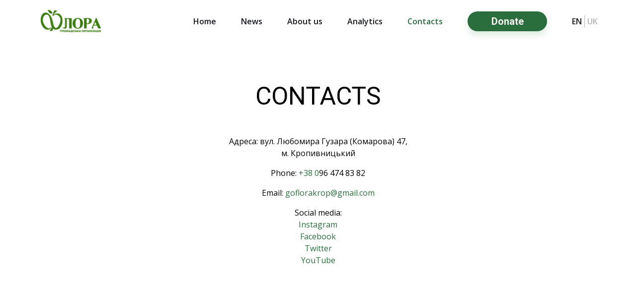

--- FILE ---
content_type: text/html; charset=UTF-8
request_url: https://flora.kr.ua/en/contact/
body_size: 8925
content:
<!DOCTYPE html>

<html class="no-js" lang="en-US">

	<head>

        <!-- Meta tags -->
          <meta charset="UTF-8">
          <meta name="viewport" content="width=device-width, initial-scale=1" />
          <meta name="google-site-verification" content="ogQkJcCwcemezBSHz3YdreH0VU-1ZAKPMpjxZvZRkAM" />
          <!-- Google Fonts -->
          <link rel="preconnect" href="https://fonts.googleapis.com" />
          <link rel="preconnect" href="https://fonts.gstatic.com" crossorigin />
          <link
            rel="stylesheet"
            href="https://fonts.googleapis.com/css2?family=Open+Sans:wght@400;600;700&family=Roboto:wght@400;700&display=swap"
          />
          
          	<meta name='robots' content='index, follow, max-image-preview:large, max-snippet:-1, max-video-preview:-1' />

	<!-- This site is optimized with the Yoast SEO plugin v21.0 - https://yoast.com/wordpress/plugins/seo/ -->
	<title>Контакти - NGO FLORA</title>
	<link rel="canonical" href="https://flora.kr.ua/en/contact/" />
	<meta property="og:locale" content="en_US" />
	<meta property="og:type" content="article" />
	<meta property="og:title" content="Контакти - NGO FLORA" />
	<meta property="og:description" content="Адреса: вул. Любомира Гузара (Комарова) 47, м. Кропивницький Телефон: +38 096 474 83 82 Ел. адреса: goflorakrop@gmail.com Соц. мережі: InstagramFacebookTwitterYouTube" />
	<meta property="og:url" content="https://flora.kr.ua/en/contact/" />
	<meta property="og:site_name" content="NGO FLORA" />
	<meta property="article:publisher" content="https://www.facebook.com/ngoFlora.kr/" />
	<meta property="article:modified_time" content="2025-07-11T09:49:20+00:00" />
	<meta property="og:image" content="https://flora.kr.ua/wp-content/uploads/2022/10/bg.png" />
	<meta property="og:image:width" content="541" />
	<meta property="og:image:height" content="488" />
	<meta property="og:image:type" content="image/png" />
	<meta name="twitter:card" content="summary_large_image" />
	<meta name="twitter:site" content="@FloraCrop" />
	<meta name="twitter:label1" content="Est. reading time" />
	<meta name="twitter:data1" content="1 minute" />
	<script type="application/ld+json" class="yoast-schema-graph">{"@context":"https://schema.org","@graph":[{"@type":"WebPage","@id":"https://flora.kr.ua/contact/","url":"https://flora.kr.ua/contact/","name":"Контакти - NGO FLORA","isPartOf":{"@id":"https://flora.kr.ua/#website"},"datePublished":"2022-09-29T12:51:42+00:00","dateModified":"2025-07-11T09:49:20+00:00","breadcrumb":{"@id":"https://flora.kr.ua/contact/#breadcrumb"},"inLanguage":"en-US","potentialAction":[{"@type":"ReadAction","target":["https://flora.kr.ua/contact/"]}]},{"@type":"BreadcrumbList","@id":"https://flora.kr.ua/contact/#breadcrumb","itemListElement":[{"@type":"ListItem","position":1,"name":"Головна","item":"https://flora.kr.ua/"},{"@type":"ListItem","position":2,"name":"Контакти"}]},{"@type":"WebSite","@id":"https://flora.kr.ua/#website","url":"https://flora.kr.ua/","name":"NGO FLORA","description":"Захищаємо права — створюємо екологічно безпечне середовище для людини","potentialAction":[{"@type":"SearchAction","target":{"@type":"EntryPoint","urlTemplate":"https://flora.kr.ua/?s={search_term_string}"},"query-input":"required name=search_term_string"}],"inLanguage":"en-US"}]}</script>
	<!-- / Yoast SEO plugin. -->


<link rel="alternate" type="application/rss+xml" title="NGO FLORA &raquo; Feed" href="https://flora.kr.ua/en/feed/" />
<link rel="alternate" type="application/rss+xml" title="NGO FLORA &raquo; Comments Feed" href="https://flora.kr.ua/en/comments/feed/" />
<link rel="alternate" title="oEmbed (JSON)" type="application/json+oembed" href="https://flora.kr.ua/en/wp-json/oembed/1.0/embed?url=https%3A%2F%2Fflora.kr.ua%2Fen%2Fcontact%2F" />
<link rel="alternate" title="oEmbed (XML)" type="text/xml+oembed" href="https://flora.kr.ua/en/wp-json/oembed/1.0/embed?url=https%3A%2F%2Fflora.kr.ua%2Fen%2Fcontact%2F&#038;format=xml" />
<style id='wp-img-auto-sizes-contain-inline-css'>
img:is([sizes=auto i],[sizes^="auto," i]){contain-intrinsic-size:3000px 1500px}
/*# sourceURL=wp-img-auto-sizes-contain-inline-css */
</style>
<style id='wp-emoji-styles-inline-css'>

	img.wp-smiley, img.emoji {
		display: inline !important;
		border: none !important;
		box-shadow: none !important;
		height: 1em !important;
		width: 1em !important;
		margin: 0 0.07em !important;
		vertical-align: -0.1em !important;
		background: none !important;
		padding: 0 !important;
	}
/*# sourceURL=wp-emoji-styles-inline-css */
</style>
<link rel='stylesheet' id='wp-block-library-css' href='https://flora.kr.ua/wp-includes/css/dist/block-library/style.min.css?ver=6.9' media='all' />
<style id='global-styles-inline-css'>
:root{--wp--preset--aspect-ratio--square: 1;--wp--preset--aspect-ratio--4-3: 4/3;--wp--preset--aspect-ratio--3-4: 3/4;--wp--preset--aspect-ratio--3-2: 3/2;--wp--preset--aspect-ratio--2-3: 2/3;--wp--preset--aspect-ratio--16-9: 16/9;--wp--preset--aspect-ratio--9-16: 9/16;--wp--preset--color--black: #000000;--wp--preset--color--cyan-bluish-gray: #abb8c3;--wp--preset--color--white: #ffffff;--wp--preset--color--pale-pink: #f78da7;--wp--preset--color--vivid-red: #cf2e2e;--wp--preset--color--luminous-vivid-orange: #ff6900;--wp--preset--color--luminous-vivid-amber: #fcb900;--wp--preset--color--light-green-cyan: #7bdcb5;--wp--preset--color--vivid-green-cyan: #00d084;--wp--preset--color--pale-cyan-blue: #8ed1fc;--wp--preset--color--vivid-cyan-blue: #0693e3;--wp--preset--color--vivid-purple: #9b51e0;--wp--preset--color--accent: #cd2653;--wp--preset--color--primary: #000000;--wp--preset--color--secondary: #6d6d6d;--wp--preset--color--subtle-background: #dcd7ca;--wp--preset--color--background: #f5efe0;--wp--preset--gradient--vivid-cyan-blue-to-vivid-purple: linear-gradient(135deg,rgb(6,147,227) 0%,rgb(155,81,224) 100%);--wp--preset--gradient--light-green-cyan-to-vivid-green-cyan: linear-gradient(135deg,rgb(122,220,180) 0%,rgb(0,208,130) 100%);--wp--preset--gradient--luminous-vivid-amber-to-luminous-vivid-orange: linear-gradient(135deg,rgb(252,185,0) 0%,rgb(255,105,0) 100%);--wp--preset--gradient--luminous-vivid-orange-to-vivid-red: linear-gradient(135deg,rgb(255,105,0) 0%,rgb(207,46,46) 100%);--wp--preset--gradient--very-light-gray-to-cyan-bluish-gray: linear-gradient(135deg,rgb(238,238,238) 0%,rgb(169,184,195) 100%);--wp--preset--gradient--cool-to-warm-spectrum: linear-gradient(135deg,rgb(74,234,220) 0%,rgb(151,120,209) 20%,rgb(207,42,186) 40%,rgb(238,44,130) 60%,rgb(251,105,98) 80%,rgb(254,248,76) 100%);--wp--preset--gradient--blush-light-purple: linear-gradient(135deg,rgb(255,206,236) 0%,rgb(152,150,240) 100%);--wp--preset--gradient--blush-bordeaux: linear-gradient(135deg,rgb(254,205,165) 0%,rgb(254,45,45) 50%,rgb(107,0,62) 100%);--wp--preset--gradient--luminous-dusk: linear-gradient(135deg,rgb(255,203,112) 0%,rgb(199,81,192) 50%,rgb(65,88,208) 100%);--wp--preset--gradient--pale-ocean: linear-gradient(135deg,rgb(255,245,203) 0%,rgb(182,227,212) 50%,rgb(51,167,181) 100%);--wp--preset--gradient--electric-grass: linear-gradient(135deg,rgb(202,248,128) 0%,rgb(113,206,126) 100%);--wp--preset--gradient--midnight: linear-gradient(135deg,rgb(2,3,129) 0%,rgb(40,116,252) 100%);--wp--preset--font-size--small: 18px;--wp--preset--font-size--medium: 20px;--wp--preset--font-size--large: 26.25px;--wp--preset--font-size--x-large: 42px;--wp--preset--font-size--normal: 21px;--wp--preset--font-size--larger: 32px;--wp--preset--spacing--20: 0.44rem;--wp--preset--spacing--30: 0.67rem;--wp--preset--spacing--40: 1rem;--wp--preset--spacing--50: 1.5rem;--wp--preset--spacing--60: 2.25rem;--wp--preset--spacing--70: 3.38rem;--wp--preset--spacing--80: 5.06rem;--wp--preset--shadow--natural: 6px 6px 9px rgba(0, 0, 0, 0.2);--wp--preset--shadow--deep: 12px 12px 50px rgba(0, 0, 0, 0.4);--wp--preset--shadow--sharp: 6px 6px 0px rgba(0, 0, 0, 0.2);--wp--preset--shadow--outlined: 6px 6px 0px -3px rgb(255, 255, 255), 6px 6px rgb(0, 0, 0);--wp--preset--shadow--crisp: 6px 6px 0px rgb(0, 0, 0);}:where(.is-layout-flex){gap: 0.5em;}:where(.is-layout-grid){gap: 0.5em;}body .is-layout-flex{display: flex;}.is-layout-flex{flex-wrap: wrap;align-items: center;}.is-layout-flex > :is(*, div){margin: 0;}body .is-layout-grid{display: grid;}.is-layout-grid > :is(*, div){margin: 0;}:where(.wp-block-columns.is-layout-flex){gap: 2em;}:where(.wp-block-columns.is-layout-grid){gap: 2em;}:where(.wp-block-post-template.is-layout-flex){gap: 1.25em;}:where(.wp-block-post-template.is-layout-grid){gap: 1.25em;}.has-black-color{color: var(--wp--preset--color--black) !important;}.has-cyan-bluish-gray-color{color: var(--wp--preset--color--cyan-bluish-gray) !important;}.has-white-color{color: var(--wp--preset--color--white) !important;}.has-pale-pink-color{color: var(--wp--preset--color--pale-pink) !important;}.has-vivid-red-color{color: var(--wp--preset--color--vivid-red) !important;}.has-luminous-vivid-orange-color{color: var(--wp--preset--color--luminous-vivid-orange) !important;}.has-luminous-vivid-amber-color{color: var(--wp--preset--color--luminous-vivid-amber) !important;}.has-light-green-cyan-color{color: var(--wp--preset--color--light-green-cyan) !important;}.has-vivid-green-cyan-color{color: var(--wp--preset--color--vivid-green-cyan) !important;}.has-pale-cyan-blue-color{color: var(--wp--preset--color--pale-cyan-blue) !important;}.has-vivid-cyan-blue-color{color: var(--wp--preset--color--vivid-cyan-blue) !important;}.has-vivid-purple-color{color: var(--wp--preset--color--vivid-purple) !important;}.has-black-background-color{background-color: var(--wp--preset--color--black) !important;}.has-cyan-bluish-gray-background-color{background-color: var(--wp--preset--color--cyan-bluish-gray) !important;}.has-white-background-color{background-color: var(--wp--preset--color--white) !important;}.has-pale-pink-background-color{background-color: var(--wp--preset--color--pale-pink) !important;}.has-vivid-red-background-color{background-color: var(--wp--preset--color--vivid-red) !important;}.has-luminous-vivid-orange-background-color{background-color: var(--wp--preset--color--luminous-vivid-orange) !important;}.has-luminous-vivid-amber-background-color{background-color: var(--wp--preset--color--luminous-vivid-amber) !important;}.has-light-green-cyan-background-color{background-color: var(--wp--preset--color--light-green-cyan) !important;}.has-vivid-green-cyan-background-color{background-color: var(--wp--preset--color--vivid-green-cyan) !important;}.has-pale-cyan-blue-background-color{background-color: var(--wp--preset--color--pale-cyan-blue) !important;}.has-vivid-cyan-blue-background-color{background-color: var(--wp--preset--color--vivid-cyan-blue) !important;}.has-vivid-purple-background-color{background-color: var(--wp--preset--color--vivid-purple) !important;}.has-black-border-color{border-color: var(--wp--preset--color--black) !important;}.has-cyan-bluish-gray-border-color{border-color: var(--wp--preset--color--cyan-bluish-gray) !important;}.has-white-border-color{border-color: var(--wp--preset--color--white) !important;}.has-pale-pink-border-color{border-color: var(--wp--preset--color--pale-pink) !important;}.has-vivid-red-border-color{border-color: var(--wp--preset--color--vivid-red) !important;}.has-luminous-vivid-orange-border-color{border-color: var(--wp--preset--color--luminous-vivid-orange) !important;}.has-luminous-vivid-amber-border-color{border-color: var(--wp--preset--color--luminous-vivid-amber) !important;}.has-light-green-cyan-border-color{border-color: var(--wp--preset--color--light-green-cyan) !important;}.has-vivid-green-cyan-border-color{border-color: var(--wp--preset--color--vivid-green-cyan) !important;}.has-pale-cyan-blue-border-color{border-color: var(--wp--preset--color--pale-cyan-blue) !important;}.has-vivid-cyan-blue-border-color{border-color: var(--wp--preset--color--vivid-cyan-blue) !important;}.has-vivid-purple-border-color{border-color: var(--wp--preset--color--vivid-purple) !important;}.has-vivid-cyan-blue-to-vivid-purple-gradient-background{background: var(--wp--preset--gradient--vivid-cyan-blue-to-vivid-purple) !important;}.has-light-green-cyan-to-vivid-green-cyan-gradient-background{background: var(--wp--preset--gradient--light-green-cyan-to-vivid-green-cyan) !important;}.has-luminous-vivid-amber-to-luminous-vivid-orange-gradient-background{background: var(--wp--preset--gradient--luminous-vivid-amber-to-luminous-vivid-orange) !important;}.has-luminous-vivid-orange-to-vivid-red-gradient-background{background: var(--wp--preset--gradient--luminous-vivid-orange-to-vivid-red) !important;}.has-very-light-gray-to-cyan-bluish-gray-gradient-background{background: var(--wp--preset--gradient--very-light-gray-to-cyan-bluish-gray) !important;}.has-cool-to-warm-spectrum-gradient-background{background: var(--wp--preset--gradient--cool-to-warm-spectrum) !important;}.has-blush-light-purple-gradient-background{background: var(--wp--preset--gradient--blush-light-purple) !important;}.has-blush-bordeaux-gradient-background{background: var(--wp--preset--gradient--blush-bordeaux) !important;}.has-luminous-dusk-gradient-background{background: var(--wp--preset--gradient--luminous-dusk) !important;}.has-pale-ocean-gradient-background{background: var(--wp--preset--gradient--pale-ocean) !important;}.has-electric-grass-gradient-background{background: var(--wp--preset--gradient--electric-grass) !important;}.has-midnight-gradient-background{background: var(--wp--preset--gradient--midnight) !important;}.has-small-font-size{font-size: var(--wp--preset--font-size--small) !important;}.has-medium-font-size{font-size: var(--wp--preset--font-size--medium) !important;}.has-large-font-size{font-size: var(--wp--preset--font-size--large) !important;}.has-x-large-font-size{font-size: var(--wp--preset--font-size--x-large) !important;}
/*# sourceURL=global-styles-inline-css */
</style>

<style id='classic-theme-styles-inline-css'>
/*! This file is auto-generated */
.wp-block-button__link{color:#fff;background-color:#32373c;border-radius:9999px;box-shadow:none;text-decoration:none;padding:calc(.667em + 2px) calc(1.333em + 2px);font-size:1.125em}.wp-block-file__button{background:#32373c;color:#fff;text-decoration:none}
/*# sourceURL=/wp-includes/css/classic-themes.min.css */
</style>
<link rel='stylesheet' id='trp-language-switcher-style-css' href='https://flora.kr.ua/wp-content/plugins/translatepress-multilingual/assets/css/trp-language-switcher.css?ver=3.0.7' media='all' />
<link rel='stylesheet' id='bootstrap-reboot-css' href='https://flora.kr.ua/wp-content/themes/flora/custom-assets/styles/bootstrap-reboot.min.css?ver=1.0' media='all' />
<link rel='stylesheet' id='bootstrap-grid-css' href='https://flora.kr.ua/wp-content/themes/flora/custom-assets/styles/bootstrap-grid.min.css?ver=1.0' media='all' />
<link rel='stylesheet' id='bootstrap-utilities-css' href='https://flora.kr.ua/wp-content/themes/flora/custom-assets/styles/bootstrap-utilities.min.css?ver=1.0' media='all' />
<link rel='stylesheet' id='glightbox-css' href='https://flora.kr.ua/wp-content/themes/flora/custom-assets/styles/glightbox.min.css?ver=1.0' media='all' />
<link rel='stylesheet' id='flora-style-css' href='https://flora.kr.ua/wp-content/themes/flora/style.css?ver=1.0' media='all' />
<link rel='stylesheet' id='parent-style-css' href='https://flora.kr.ua/wp-content/themes/flora/style.css?ver=6.9' media='all' />
<link rel='stylesheet' id='wp-block-paragraph-css' href='https://flora.kr.ua/wp-includes/blocks/paragraph/style.min.css?ver=6.9' media='all' />
<script src="https://flora.kr.ua/wp-includes/js/jquery/jquery.min.js?ver=3.7.1" id="jquery-core-js"></script>
<script src="https://flora.kr.ua/wp-includes/js/jquery/jquery-migrate.min.js?ver=3.4.1" id="jquery-migrate-js"></script>
<script src="https://flora.kr.ua/wp-content/themes/flora/custom-assets/scripts/glightbox.min.js?ver=1.0" id="glightbox-js-js"></script>
<script src="https://flora.kr.ua/wp-content/themes/flora/custom-assets/scripts/main.js?ver=1.0" id="flora-js-js" async></script>
<link rel="https://api.w.org/" href="https://flora.kr.ua/en/wp-json/" /><link rel="alternate" title="JSON" type="application/json" href="https://flora.kr.ua/en/wp-json/wp/v2/pages/61" /><link rel="EditURI" type="application/rsd+xml" title="RSD" href="https://flora.kr.ua/xmlrpc.php?rsd" />
<meta name="generator" content="WordPress 6.9" />
<link rel='shortlink' href='https://flora.kr.ua/en/?p=61' />
<meta name="generator" content="Site Kit by Google 1.107.0" />
                <script>
                    document.documentElement.classList.add("leyka-js");
                </script>
                <style>
                    :root {
                        --color-main: 		#1db318;
                        --color-main-dark: 	#1aa316;
                        --color-main-light: #acebaa;
                    }
                </style>

                <link rel="alternate" hreflang="uk" href="https://flora.kr.ua/contact/"/>
<link rel="alternate" hreflang="en-US" href="https://flora.kr.ua/en/contact/"/>
<link rel="alternate" hreflang="en" href="https://flora.kr.ua/en/contact/"/>
	<script>document.documentElement.className = document.documentElement.className.replace( 'no-js', 'js' );</script>
	<meta name="generator" content="Elementor 3.15.3; features: e_dom_optimization, e_optimized_assets_loading, e_optimized_css_loading, additional_custom_breakpoints; settings: css_print_method-external, google_font-enabled, font_display-swap">
<!-- All in one Favicon 4.7 --><link rel="icon" href="https://new.flora.kr.ua/wp-content/uploads/2022/09/favicon.png" type="image/png"/>
<link rel="shortcut icon" href="https://new.flora.kr.ua/wp-content/uploads/2022/09/favicon-4.ico" />
<!-- Google tag (gtag.js) --> 
<script async src="https://www.googletagmanager.com/gtag/js?id=G-B0JPHD69NC"></script> 
<script> 
  window.dataLayer = window.dataLayer || []; 
  function gtag(){dataLayer.push(arguments);} 
  gtag('js', new Date()); 
 
  gtag('config', 'G-B0JPHD69NC'); 
</script>
	</head>

	<body class="wp-singular page-template-default page page-id-61 wp-embed-responsive wp-theme-flora translatepress-en_US singular enable-search-modal missing-post-thumbnail has-no-pagination not-showing-comments show-avatars footer-top-visible elementor-default elementor-kit-849">

		<a class="skip-link screen-reader-text" href="#site-content" data-no-translation="" data-trp-gettext="">Перейти до вмісту</a>		
        <!-- Header -->
        <header class="site-header">
          <div class="container">
        
            <!-- Brand -->
            <a href="https://flora.kr.ua/en" class="brand">
              <img src="https://flora.kr.ua/wp-content/themes/flora/custom-assets/images/logo.svg" alt="">
            </a>
            
            <!-- /Brand -->
            
    <!-- Navigation -->
   <nav class="site-nav" id="site-nav">
      <ul id="menu-header-menu" class="menu"><li id="menu-item-713" class="menu-item menu-item-type-post_type menu-item-object-page menu-item-home menu-item-713"><a href="https://flora.kr.ua/en/">Home</a></li>
<li id="menu-item-714" class="menu-item menu-item-type-post_type menu-item-object-page menu-item-714"><a href="https://flora.kr.ua/en/news/">News</a></li>
<li id="menu-item-711" class="menu-item menu-item-type-post_type menu-item-object-page menu-item-has-children menu-item-711"><a href="https://flora.kr.ua/en/about-us/">About us</a>
<ul class="sub-menu">
	<li id="menu-item-717" class="menu-item menu-item-type-post_type menu-item-object-page menu-item-717"><a href="https://flora.kr.ua/en/%d1%81%d1%82%d1%80%d1%83%d0%ba%d1%82%d1%83%d1%80%d0%b0-%d0%b3%d0%be/">Структура ГО</a></li>
	<li id="menu-item-718" class="menu-item menu-item-type-post_type menu-item-object-page menu-item-718"><a href="https://flora.kr.ua/en/annual-report/">Річні звіти</a></li>
</ul>
</li>
<li id="menu-item-716" class="menu-item menu-item-type-post_type menu-item-object-page menu-item-has-children menu-item-716"><a href="https://flora.kr.ua/en/analytical-report/">Analytics</a>
<ul class="sub-menu">
	<li id="menu-item-719" class="menu-item menu-item-type-post_type menu-item-object-page menu-item-719"><a href="https://flora.kr.ua/en/%d0%bc%d0%b0%d0%bf%d0%b0-%d0%ba%d0%be%d0%bb%d0%be%d0%b4%d1%8f%d0%b7%d1%96%d0%b2/">Мапа колодязів</a></li>
</ul>
</li>
<li id="menu-item-712" class="menu-item menu-item-type-post_type menu-item-object-page current-menu-item page_item page-item-61 current_page_item menu-item-712"><a href="https://flora.kr.ua/en/contact/" aria-current="page">Contacts</a></li>
</ul>
      <a href="https://flora.kr.ua/en/donaty/" class="btn donate">Donate</a>

      <ul id="menu-header-language-menu" class="menu"><li id="menu-item-709" class="trp-language-switcher-container menu-item menu-item-type-post_type menu-item-object-language_switcher current-language-menu-item menu-item-709"><a href="https://flora.kr.ua/en/contact/"><span data-no-translation><span class="trp-ls-language-name">EN</span></span></a></li>
<li id="menu-item-710" class="trp-language-switcher-container menu-item menu-item-type-post_type menu-item-object-language_switcher menu-item-710"><a href="https://flora.kr.ua/contact/"><span data-no-translation><span class="trp-ls-language-name">UK</span></span></a></li>
</ul>    </nav>
    <!-- Navigation -->
        
    <!-- Toggler -->
    <div class="site-nav-toggler" id="site-nav-toggler"></div>
    <!-- /Toggler -->
        
          </div>
        </header>
        <!-- Header -->

	
	
		

<main class="site-main" role="main" >
   
        <div class="container">
            <article class="post-61 page type-page status-publish hentry" id="post-61">

	
<header class="entry-header has-text-align-center header-footer-group">

	<div class="entry-header-inner section-inner medium">

		<div class="section-title">
      <div class="container">Contacts</div>
    </div>
	</div><!-- .entry-header-inner -->

</header><!-- .entry-header -->

	<div class="post-inner thin">

		<div class="entry-content">

			
<p class="has-text-align-center">Адреса: вул. Любомира Гузара (Комарова) 47, <br>м. Кропивницький</p>



<p class="has-text-align-center">Phone: <a href="tel:+38 067 879 37 34">+38 0</a>96 474 83 82</p>



<p class="has-text-align-center">Email: <a href="mailto:ekoosvita@gmail.com">goflorakrop@gmail.com</a></p>



<p class="has-text-align-center">Social media: <br><a href="https://instagram.com/flora_krop?igshid=Nzg3NjI1NGI=" target="_blank" rel="noreferrer noopener">Instagram</a><br><a href="https://www.facebook.com/ngoFlora.kr/" target="_blank" rel="noreferrer noopener">Facebook</a><br><a href="https://twitter.com/FloraCrop" target="_blank" rel="noreferrer noopener">Twitter</a><br><a href="https://www.youtube.com/channel/UCF1AEF_anS053Yu3dsfCluQ" target="_blank" rel="noreferrer noopener">YouTube</a></p>

		</div><!-- .entry-content -->

	</div><!-- .post-inner -->

	<div class="section-inner">
		
	</div><!-- .section-inner -->

	
</article><!-- .post -->
        </div>
</main>

	<!-- Footer -->
<footer class="site-footer">

  <!-- Hero -->
  <section class="hero">
    <div class="container">
      <div class="row align-items-center">
        <div class="col-md-4">
          <!-- Brand -->
          <a href="/en/" class="brand">
            <img src="https://flora.kr.ua/wp-content/themes/flora/custom-assets/images/logo-footer.svg" alt="" class="img-fluid">
          </a>
          <!-- /Brand -->
        </div>
        <div class="col-md-4">
          <div class="row">
              <div class="col-md-4">
                   </div>
            <div class="col-md-4">
              <!--<h5>Про нас</h5>-->
                          </div>
            <!--<div class="col-md-4">-->
            <!--  <h5>Видання</h5>-->
            <!--  php-->
            <!--    wp_nav_menu( array(-->
            <!--    'theme_location'=>'footer_menu_2',-->
            <!--    'container'=>''-->
            <!--    ) );-->
            <!--    -->
            <!--</div>-->
            <div class="col-md-4">
              <h5> </h5>
              <ul id="menu-footer-menu-3" class="menu"><li id="menu-item-32" class="menu-item menu-item-type-post_type menu-item-object-page menu-item-home menu-item-32"><a href="https://flora.kr.ua/en/">Home</a></li>
<li id="menu-item-31" class="menu-item menu-item-type-post_type menu-item-object-page menu-item-31"><a href="https://flora.kr.ua/en/news/">News</a></li>
<li id="menu-item-598" class="menu-item menu-item-type-post_type menu-item-object-page menu-item-598"><a href="https://flora.kr.ua/en/analytical-report/">Analytics</a></li>
<li id="menu-item-599" class="menu-item menu-item-type-post_type menu-item-object-page current-menu-item page_item page-item-61 current_page_item menu-item-599"><a href="https://flora.kr.ua/en/contact/" aria-current="page">Contacts</a></li>
<li id="menu-item-242" class="menu-item menu-item-type-custom menu-item-object-custom menu-item-242"><a href="http://archive.flora.kr.ua">Archive site</a></li>
</ul>            </div>
			  
          </div>
        </div>
		  
		  <div class="col-md-4">
          <!-- Brand -->
          <a href="" class="brand">
            <img src="https://flora.kr.ua/wp-content/uploads/2023/08/mastercard-logo.svg" alt="" class="img-fluid">
			  <img src="https://flora.kr.ua/wp-content/uploads/2023/08/visa-logo.svg" alt="" class="img-fluid">
          </a>
          <!-- /Brand -->
        </div>
		  
      </div>
    </div>
  </section>

  <!-- Bar -->
  <section class="bar">
    <div class="container">
      <div class="row align-items-center">
        <div class="col-md-4 pe-md-5">
          The site was created within the framework of the Initiative for the Development of Environmental Policy and Advocacy in Ukraine, which
           is carried out by the International Renaissance Foundation with the financial support of Sweden.
        </div>
        <div class="col-md-6">
          <img src="https://flora.kr.ua/wp-content/themes/flora/custom-assets/images/footer-partners.png" alt="" class="img-fluid partners">
        </div>
        <div class="col-md-2 d-flex justify-content-md-end">
          <div class="d-flex social">
            <a href="https://www.instagram.com/flora_krop/" target="_blank">
              <img src="https://flora.kr.ua/wp-content/themes/flora/custom-assets/images/icons/instagram.svg" alt="">
            </a>
            <a href="https://www.facebook.com/ngoFlora.kr/" target="_blank">
              <img src="https://flora.kr.ua/wp-content/themes/flora/custom-assets/images/icons/facebook.svg" alt="">
            </a>
          <!--  <a href="https://twitter.com/FloraCrop/" target="_blank">
              <img src="https://flora.kr.ua/wp-content/themes/flora/custom-assets/images/icons/twitter.svg" alt="">
            </a>-->
          </div>
        </div>
      </div>
    </div>
  </section>
</footer>
<!-- Footer -->
		<template id="tp-language" data-tp-language="en_US"></template><script type="speculationrules">
{"prefetch":[{"source":"document","where":{"and":[{"href_matches":"/en/*"},{"not":{"href_matches":["/wp-*.php","/wp-admin/*","/wp-content/uploads/*","/wp-content/*","/wp-content/plugins/*","/wp-content/themes/flora/*","/en/*\\?(.+)"]}},{"not":{"selector_matches":"a[rel~=\"nofollow\"]"}},{"not":{"selector_matches":".no-prefetch, .no-prefetch a"}}]},"eagerness":"conservative"}]}
</script>
	<script>
	/(trident|msie)/i.test(navigator.userAgent)&&document.getElementById&&window.addEventListener&&window.addEventListener("hashchange",function(){var t,e=location.hash.substring(1);/^[A-z0-9_-]+$/.test(e)&&(t=document.getElementById(e))&&(/^(?:a|select|input|button|textarea)$/i.test(t.tagName)||(t.tabIndex=-1),t.focus())},!1);
	</script>
	<script id="trp-dynamic-translator-js-extra">
var trp_data = {"trp_custom_ajax_url":"https://flora.kr.ua/wp-content/plugins/translatepress-multilingual/includes/trp-ajax.php","trp_wp_ajax_url":"https://flora.kr.ua/wp-admin/admin-ajax.php","trp_language_to_query":"en_US","trp_original_language":"uk","trp_current_language":"en_US","trp_skip_selectors":["[data-no-translation]","[data-no-dynamic-translation]","[data-trp-translate-id-innertext]","script","style","head","trp-span","translate-press","[data-trp-translate-id]","[data-trpgettextoriginal]","[data-trp-post-slug]"],"trp_base_selectors":["data-trp-translate-id","data-trpgettextoriginal","data-trp-post-slug"],"trp_attributes_selectors":{"text":{"accessor":"outertext","attribute":false},"block":{"accessor":"innertext","attribute":false},"image_src":{"selector":"img[src]","accessor":"src","attribute":true},"submit":{"selector":"input[type='submit'],input[type='button'], input[type='reset']","accessor":"value","attribute":true},"placeholder":{"selector":"input[placeholder],textarea[placeholder]","accessor":"placeholder","attribute":true},"title":{"selector":"[title]","accessor":"title","attribute":true},"a_href":{"selector":"a[href]","accessor":"href","attribute":true},"button":{"accessor":"outertext","attribute":false},"option":{"accessor":"innertext","attribute":false},"aria_label":{"selector":"[aria-label]","accessor":"aria-label","attribute":true},"video_src":{"selector":"video[src]","accessor":"src","attribute":true},"video_poster":{"selector":"video[poster]","accessor":"poster","attribute":true},"video_source_src":{"selector":"video source[src]","accessor":"src","attribute":true},"audio_src":{"selector":"audio[src]","accessor":"src","attribute":true},"audio_source_src":{"selector":"audio source[src]","accessor":"src","attribute":true},"picture_image_src":{"selector":"picture image[src]","accessor":"src","attribute":true},"picture_source_srcset":{"selector":"picture source[srcset]","accessor":"srcset","attribute":true}},"trp_attributes_accessors":["outertext","innertext","src","value","placeholder","title","href","aria-label","poster","srcset"],"gettranslationsnonceregular":"c3c6da911d","showdynamiccontentbeforetranslation":"","skip_strings_from_dynamic_translation":[],"skip_strings_from_dynamic_translation_for_substrings":{"href":["amazon-adsystem","googleads","g.doubleclick"]},"duplicate_detections_allowed":"100","trp_translate_numerals_opt":"no","trp_no_auto_translation_selectors":["[data-no-auto-translation]"]};
//# sourceURL=trp-dynamic-translator-js-extra
</script>
<script src="https://flora.kr.ua/wp-content/plugins/translatepress-multilingual/assets/js/trp-translate-dom-changes.js?ver=3.0.7" id="trp-dynamic-translator-js"></script>
<script id="wp-emoji-settings" type="application/json">
{"baseUrl":"https://s.w.org/images/core/emoji/17.0.2/72x72/","ext":".png","svgUrl":"https://s.w.org/images/core/emoji/17.0.2/svg/","svgExt":".svg","source":{"concatemoji":"https://flora.kr.ua/wp-includes/js/wp-emoji-release.min.js?ver=6.9"}}
</script>
<script type="module">
/*! This file is auto-generated */
const a=JSON.parse(document.getElementById("wp-emoji-settings").textContent),o=(window._wpemojiSettings=a,"wpEmojiSettingsSupports"),s=["flag","emoji"];function i(e){try{var t={supportTests:e,timestamp:(new Date).valueOf()};sessionStorage.setItem(o,JSON.stringify(t))}catch(e){}}function c(e,t,n){e.clearRect(0,0,e.canvas.width,e.canvas.height),e.fillText(t,0,0);t=new Uint32Array(e.getImageData(0,0,e.canvas.width,e.canvas.height).data);e.clearRect(0,0,e.canvas.width,e.canvas.height),e.fillText(n,0,0);const a=new Uint32Array(e.getImageData(0,0,e.canvas.width,e.canvas.height).data);return t.every((e,t)=>e===a[t])}function p(e,t){e.clearRect(0,0,e.canvas.width,e.canvas.height),e.fillText(t,0,0);var n=e.getImageData(16,16,1,1);for(let e=0;e<n.data.length;e++)if(0!==n.data[e])return!1;return!0}function u(e,t,n,a){switch(t){case"flag":return n(e,"\ud83c\udff3\ufe0f\u200d\u26a7\ufe0f","\ud83c\udff3\ufe0f\u200b\u26a7\ufe0f")?!1:!n(e,"\ud83c\udde8\ud83c\uddf6","\ud83c\udde8\u200b\ud83c\uddf6")&&!n(e,"\ud83c\udff4\udb40\udc67\udb40\udc62\udb40\udc65\udb40\udc6e\udb40\udc67\udb40\udc7f","\ud83c\udff4\u200b\udb40\udc67\u200b\udb40\udc62\u200b\udb40\udc65\u200b\udb40\udc6e\u200b\udb40\udc67\u200b\udb40\udc7f");case"emoji":return!a(e,"\ud83e\u1fac8")}return!1}function f(e,t,n,a){let r;const o=(r="undefined"!=typeof WorkerGlobalScope&&self instanceof WorkerGlobalScope?new OffscreenCanvas(300,150):document.createElement("canvas")).getContext("2d",{willReadFrequently:!0}),s=(o.textBaseline="top",o.font="600 32px Arial",{});return e.forEach(e=>{s[e]=t(o,e,n,a)}),s}function r(e){var t=document.createElement("script");t.src=e,t.defer=!0,document.head.appendChild(t)}a.supports={everything:!0,everythingExceptFlag:!0},new Promise(t=>{let n=function(){try{var e=JSON.parse(sessionStorage.getItem(o));if("object"==typeof e&&"number"==typeof e.timestamp&&(new Date).valueOf()<e.timestamp+604800&&"object"==typeof e.supportTests)return e.supportTests}catch(e){}return null}();if(!n){if("undefined"!=typeof Worker&&"undefined"!=typeof OffscreenCanvas&&"undefined"!=typeof URL&&URL.createObjectURL&&"undefined"!=typeof Blob)try{var e="postMessage("+f.toString()+"("+[JSON.stringify(s),u.toString(),c.toString(),p.toString()].join(",")+"));",a=new Blob([e],{type:"text/javascript"});const r=new Worker(URL.createObjectURL(a),{name:"wpTestEmojiSupports"});return void(r.onmessage=e=>{i(n=e.data),r.terminate(),t(n)})}catch(e){}i(n=f(s,u,c,p))}t(n)}).then(e=>{for(const n in e)a.supports[n]=e[n],a.supports.everything=a.supports.everything&&a.supports[n],"flag"!==n&&(a.supports.everythingExceptFlag=a.supports.everythingExceptFlag&&a.supports[n]);var t;a.supports.everythingExceptFlag=a.supports.everythingExceptFlag&&!a.supports.flag,a.supports.everything||((t=a.source||{}).concatemoji?r(t.concatemoji):t.wpemoji&&t.twemoji&&(r(t.twemoji),r(t.wpemoji)))});
//# sourceURL=https://flora.kr.ua/wp-includes/js/wp-emoji-loader.min.js
</script>

	</body>
</html>

<!-- Page supported by LiteSpeed Cache 6.1 on 2026-01-22 16:21:14 -->

--- FILE ---
content_type: text/css
request_url: https://flora.kr.ua/wp-content/themes/flora/style.css?ver=1.0
body_size: 2957
content:
/*
Theme Name: Flora
Text Domain: twentytwenty
Version: 1.0
Tested up to: 6.0
Description: NGO FLORA
*/
:root {
  --font-primary: "Open Sans", sans-serif;
  --font-secondary: "Roboto", sans-serif;
  --font-weight-regular: 400;
  --font-weight-semi-bold: 600;
  --font-weight-bold: 700;
  --transition-timing: 300ms;
  --bs-body-font-family: var(--font-primary);
  --bs-body-font-weight: var(--font-weight-regular);
  --bs-body-color: rgba(0, 0, 0, 1);
  --bs-body-bg: rgba(255, 255, 255, 1);
}

html,
body {
  height: 100%;
}

/*
 * Sticky Footer
 */
body {
  min-height: 100%;
  display: flex;
  flex-direction: column;
}

.site-main {
  flex-grow: 1;
}

.site-header,
.site-footer {
  flex-grow: 0;
  flex-shrink: 0;
}

a {
  color: rgb(43, 110, 62);
  text-decoration: none;
  transition: color var(--transition-timing);
}
a:hover {
  color: rgb(115, 192, 120);
}

h1, h2, h3, h4, h5, h6 {
  font-family: var(--font-secondary);
}

.btn {
  transition: all var(--transition-timing);
  display: inline-block;
  overflow: hidden;
  border-radius: 40px;
  min-width: 160px;
  padding: 5px 30px;
  color: rgb(238, 239, 244);
  background-color: rgb(43, 110, 62);
  font-family: var(--font-secondary);
  font-weight: var(--font-weight-bold);
  font-size: 20px;
  border: 0;
  outline: 0;
  cursor: pointer;
  -webkit-user-select: none;
     -moz-user-select: none;
      -ms-user-select: none;
          user-select: none;
  text-align: center;
  text-decoration: none;
}
.btn:hover {
  background-color: rgb(115, 192, 120);
}

.img-fluid {
  max-width: 100%;
  height: auto;
}

.social a {
  margin-right: 20px;
}

/**
 * Header
 */
.site-header {
  background-color: rgb(255, 255, 255);
  padding-top: 20px;
  padding-bottom: 20px;
  margin-bottom: 30px;
  position: relative;
  z-index: 300;
}
.site-header .container {
  display: flex;
  align-items: center;
  justify-content: space-between;
}
.site-header .donate {
  color: rgb(247, 245, 241);
  box-shadow: 0px 8px 13px rgba(0, 121, 35, 0.14);
  margin-right: 45px;
}
.site-header .donate:hover {
  color: rgb(247, 245, 241);
}
.site-header nav {
  display: flex;
  align-items: center;
}
@media (max-width: 1023px) {
  .site-header nav {
    display: none;
  }
  .site-header nav.mobile-mode {
    background-color: rgb(255, 255, 255);
    box-shadow: 0 18px 18px 0 rgba(0, 0, 0, 0.25);
    padding: 0.75rem;
    display: block;
    z-index: 300;
    position: absolute;
    top: 100%;
    left: 0;
    right: 0;
  }
}
.site-header nav ul {
  list-style: none;
  margin: 0;
  padding: 0;
}
.site-header nav ul.menu {
  display: flex;
  align-items: center;
}
.site-header nav ul .sub-menu {
  overflow: hidden;
  position: absolute;
  top: inherit;
  left: 0;
  right: 0;
  display: none;
}
.site-header nav ul .sub-menu li {
  margin-right: 0 !important;
}
.site-header nav li {
  position: relative;
}
.site-header nav li:hover .sub-menu {
  display: block;
}
.site-header nav a {
  color: rgb(24, 25, 31);
  font-weight: var(--font-weight-semi-bold);
}
.site-header nav a:hover {
  color: rgb(43, 110, 62);
}
@media (max-width: 1023px) {
  .site-header #menu-header-menu {
    display: block;
  }
  .site-header #menu-header-menu .sub-menu {
    position: static;
    display: block;
  }
  .site-header #menu-header-menu .sub-menu li {
    margin-left: 15px !important;
  }
  .site-header #menu-header-menu .sub-menu li:last-child {
    margin-bottom: 0 !important;
  }
  .site-header #menu-header-menu li {
    margin: 25px 0 !important;
  }
}
.site-header #menu-header-menu li {
  margin: 10px 50px 10px 0;
}
.site-header #menu-header-menu li.current-menu-item > a {
  color: rgb(43, 110, 62);
}
.site-header #menu-header-language-menu {
  margin-right: -10px;
}
@media (max-width: 1023px) {
  .site-header #menu-header-language-menu {
    margin-top: 25px;
  }
}
.site-header #menu-header-language-menu li {
  border-right: 1px solid rgb(179, 179, 182);
  padding-right: 5px;
  margin-left: 5px;
}
.site-header #menu-header-language-menu li a {
  color: rgb(179, 179, 182);
}
.site-header #menu-header-language-menu li a:hover {
  color: rgb(43, 110, 62);
}
.site-header #menu-header-language-menu li:last-child {
  border-right: 0;
}
.site-header #menu-header-language-menu li.current-language-menu-item a {
  color: rgb(24, 25, 31);
}
.site-header .brand img {
  height: 45px;
}
.site-header .site-nav-toggler {
  background: rgb(251, 249, 247) url("custom-assets/images/icons/burger.svg") no-repeat center;
  border-radius: 50px;
  width: 40px;
  height: 40px;
  display: none;
  cursor: pointer;
  -webkit-user-select: none;
     -moz-user-select: none;
      -ms-user-select: none;
          user-select: none;
}
.site-header .site-nav-toggler.active {
  background-image: url("custom-assets/images/icons/close.svg");
}
@media (max-width: 1023px) {
  .site-header .site-nav-toggler {
    display: block;
  }
}

/**
 * Footer
 */
.site-footer {
  color: rgb(251, 249, 247);
  margin-top: 150px;
}
.site-footer a {
  color: rgb(251, 249, 247);
}
.site-footer a:hover {
  color: rgb(224, 217, 198);
}
@media (max-width: 768px) {
  .site-footer h5 {
    margin-top: 50px;
  }
}
.site-footer .hero {
  background-color: rgb(43, 110, 62);
  padding-top: 60px;
  padding-bottom: 60px;
}
.site-footer .bar {
  background-color: rgb(255, 255, 255);
  color: rgb(137, 137, 139);
  font-size: 13px;
  padding-top: 24px;
  padding-bottom: 24px;
}
@media (max-width: 768px) {
  .site-footer .partners {
    margin-top: 25px;
  }
}
@media (max-width: 768px) {
  .site-footer .social {
    margin-top: 15px;
  }
}
.site-footer .social a:last-child {
  margin-right: 0;
}
.site-footer .social img {
  height: 25px;
}
.site-footer ul {
  list-style: none;
  padding-left: 0;
  margin: 35px 0 0;
}
.site-footer ul li {
  padding-top: 5px;
  padding-bottom: 5px;
}

/**
 * Section Title
 */
.section-title {
  font-family: var(--font-secondary);
  font-size: 50px;
  text-align: center;
  text-transform: uppercase;
  line-height: 58px;
  margin-top: 25px;
  margin-bottom: 25px;
}
.section-title .container {
  padding-top: 25px;
  padding-bottom: 25px;
}

/**
 * Hero
 */
.hero {
  padding-top: 50px;
  padding-bottom: 50px;
}
.hero .col-md-6 {
  padding-top: 25px;
  padding-bottom: 25px;
}
.hero .intro h1 {
  font-weight: var(--font-weight-bold);
  font-size: 50px;
  margin-bottom: 50px;
}
.hero .intro p {
  font-family: var(--font-secondary);
  font-weight: var(--font-weight-bold);
  font-size: 25px;
  margin-bottom: 50px;
}
.hero .intro .details {
  cursor: pointer;
  text-decoration: none;
  color: rgb(24, 25, 31);
}
.hero .intro .details img {
  opacity: 1;
  transition: opacity 300ms;
}
.hero .intro .details:hover img {
  opacity: 0.8;
}
.hero .intro .details .separator {
  background-color: rgb(0, 0, 0);
  width: 64px;
  height: 1px;
  margin-left: 20px;
  margin-right: 20px;
}
.hero .intro .details span {
  text-transform: uppercase;
}
.hero .image {
  text-align: center;
}
.hero .image img {
  max-width: 100%;
}

/**
 * Services
 */
.services {
  margin-top: 50px;
  margin-bottom: 150px;
}
.services .content {
  font-weight: var(--font-weight-semi-bold);
  font-size: 25px;
  padding-bottom: 50px;
}
.services .col-tile {
  padding-top: 20px;
  padding-bottom: 20px;
}
.services .tile {
  background-color: rgba(249, 247, 243, 0.7);
  border-radius: 30px;
  padding: 20px;
}
.services .tile .btn {
  color: rgb(238, 239, 244);
  width: 100%;
}
.services .tile .header .icon {
  margin-bottom: 25px;
}
.services .tile .header h4 {
  font-weight: var(--font-weight-bold);
  margin-bottom: 0;
}
.services .tile .body {
  height: 100%;
  padding-top: 20px;
  padding-bottom: 20px;
}
.services .tile .footer {
  padding-top: 20px;
  padding-bottom: 20px;
}

/**
 * What We Do
 */
.what-we-do {
  background: rgb(247, 245, 241) url("custom-assets/images/what-we-do/flora-letters.png") no-repeat center bottom 50px;
  min-height: 400px;
  padding-top: 50px;
  padding-bottom: 200px;
}
.what-we-do .effect {
  text-align: center;
  padding-top: 25px;
  padding-bottom: 25px;
}
.what-we-do .leaf {
  position: relative;
  background-color: rgb(236, 233, 221);
  background-color: rgb(236, 233, 221);
  background-repeat: no-repeat;
  background-position: 40px center;
  width: 300px;
  height: 140px;
  padding: 20px;
  border-radius: 70px 70px 70px 0;
  perspective: 1000px;
  display: inline-flex;
  vertical-align: middle;
  color: rgb(43, 110, 62);
}
.what-we-do .leaf .flip-inner {
  position: relative;
  width: 100%;
  height: 100%;
  transition: transform 0.8s;
  transform-style: preserve-3d;
}
.what-we-do .leaf:hover .flip-inner {
  transform: rotateY(180deg);
}
.what-we-do .leaf .flip-front {
  font-weight: var(--font-weight-bold);
  font-size: 25px;
}
.what-we-do .leaf .flip-back {
  font-weight: var(--font-weight-semi-bold);
  transform: rotateY(180deg);
}
.what-we-do .leaf .flip-front,
.what-we-do .leaf .flip-back {
  display: flex;
  align-items: center;
  position: absolute;
  width: 100%;
  height: 100%;
  -webkit-backface-visibility: hidden;
          backface-visibility: hidden;
}
.what-we-do .leaf .number {
  position: absolute;
  top: -5px;
  right: 0;
}
.what-we-do .leaf.f {
  background-image: url("custom-assets/images/what-we-do/f.svg");
}
.what-we-do .leaf.l {
  background-image: url("custom-assets/images/what-we-do/l.svg");
}
.what-we-do .leaf.o {
  background-image: url("custom-assets/images/what-we-do/o.svg");
}
.what-we-do .leaf.r {
  background-image: url("custom-assets/images/what-we-do/r.svg");
}
.what-we-do .leaf.a {
  background-image: url("custom-assets/images/what-we-do/a.svg");
}

/**
 * About Us
 */
.about-us {
  margin-top: 50px;
  margin-bottom: 150px;
}
.about-us .btn {
  color: rgb(238, 239, 244);
}
.about-us .content {
  font-weight: var(--font-weight-semi-bold);
  font-size: 25px;
  padding-bottom: 50px;
}
.about-us .text {
  font-weight: var(--font-weight-bold);
  font-size: 20px;
  padding-top: 25px;
  padding-bottom: 25px;
}
.about-us .text ul {
  margin-bottom: 0;
}
.about-us .col-about {
  padding-top: 50px;
  padding-bottom: 50px;
}

/**
 * Latest News
 */
.latest-news {
  background: url("custom-assets/images/latest-news/section-bg.jpg") no-repeat center;
  background-size: cover;
  min-height: 640px;
  padding-top: 50px;
  padding-bottom: 150px;
  text-align: center;
}
.latest-news .col-post {
  padding-top: 25px;
  padding-bottom: 25px;
}
.latest-news .post {
  background-color: rgb(247, 245, 241);
  border-radius: 30px;
  padding: 40px;
  height: 100%;
}
.latest-news .post .text {
  margin-bottom: 20px;
}
.latest-news .all-news {
  margin-top: 30px;
  background-color: rgb(247, 245, 241);
  color: rgb(43, 110, 62);
}
.latest-news .all-news:hover {
  color: #399353;
}

/**
 * Contact Us
 */
.contact-us {
  margin-top: 50px;
}
.contact-us ul {
  list-style: none;
  padding-left: 0;
  margin-bottom: 0;
}
.contact-us ul h5 {
  font-weight: var(--font-weight-semi-bold);
}
.contact-us ul li {
  font-weight: var(--font-weight-semi-bold);
  margin-bottom: 20px;
}
.contact-us .social {
  margin-top: 25px;
}
@media (max-width: 768px) {
  .contact-us .google-map {
    padding-top: 50px;
  }
}

/**
 * Posts Page
 */
.posts-page .latest-post .col-md-6 {
  padding-top: 25px;
  padding-bottom: 25px;
}
.posts-page .latest-post .post .preview {
  max-height: 70px;
  overflow: hidden;
  position: relative;
  margin-top: 20px;
  margin-bottom: 20px;
}
.posts-page .latest-post .post .preview::after {
  content: "";
  position: absolute;
  left: 0;
  right: 0;
  bottom: 0;
  height: 100%;
  background-image: linear-gradient(rgba(255, 255, 255, 0), #fff);
}
.posts-page .latest-post .post .date {
  font-size: 14px;
}
.posts-page .latest-post .image {
  border-radius: 30px;
  overflow: hidden;
}
.posts-page .post-list .col-md-4 {
  padding-top: 25px;
  padding-bottom: 25px;
}
.posts-page .post-list .post-box {
  color: rgb(0, 0, 0);
  text-decoration: none;
}
.posts-page .post-list .post-box:hover h4 {
  color: rgb(43, 110, 62);
}
.posts-page .post-list .post-box h4 {
  transition: color 300ms;
}
.posts-page .post-list .post-box .image {
  border-radius: 30px;
  overflow: hidden;
  height: 256px;
}
.posts-page .post-list .post-box .image img {
  width: 100%;
  height: 100%;
  -o-object-fit: cover;
     object-fit: cover;
  -o-object-position: center;
     object-position: center;
}
.posts-page .post-list .post-box .text {
  max-height: 140px;
  overflow: hidden;
  position: relative;
  margin-top: 20px;
  margin-bottom: 20px;
}
.posts-page .post-list .post-box .text::after {
  content: "";
  position: absolute;
  left: 0;
  right: 0;
  bottom: 0;
  height: 100%;
  background-image: linear-gradient(rgba(255, 255, 255, 0), #fff);
}
.posts-page .post-list .post-box .date {
  font-size: 14px;
  margin-top: 20px;
  margin-bottom: 20px;
}

/**
 * Posts Page
 */
.single-post .preheading {
  margin-bottom: 30px;
}
.single-post .preheading .date {
  font-size: 14px;
}
.single-post .preheading .back {
  text-decoration: none;
}
.single-post .preheading .back img {
  margin-right: 20px;
}
.single-post .preheading .back span {
  text-transform: uppercase;
}
.single-post .image {
  border-radius: 30px;
  overflow: hidden;
  margin-top: 60px;
}
.single-post .image img {
  width: 100%;
  height: auto;
}
.single-post .content {
  margin-top: 60px;
}

/**
 * Pagination
 */
.site-pagination {
  display: flex;
  justify-content: center;
  margin-top: 50px;
}
.site-pagination .nav-links {
  display: flex;
  align-items: center;
}
.site-pagination .page-numbers {
  line-height: 40px;
  padding: 0 15px;
  margin: 0 4px;
  text-decoration: none;
  color: rgb(43, 110, 62);
  background-color: rgb(255, 255, 255);
  border: 2px solid rgb(43, 110, 62);
  cursor: pointer;
  -webkit-user-select: none;
     -moz-user-select: none;
      -ms-user-select: none;
          user-select: none;
}
.site-pagination .page-numbers:hover {
  color: rgb(115, 192, 120);
}
.site-pagination .page-numbers.current {
  color: rgb(255, 255, 255);
  background-color: rgb(43, 110, 62);
  cursor: default;
}/*# sourceMappingURL=style.css.map */


div[id*="leyka-pf-"].leyka-pf-star .leyka-tpl-star-form .section-title-container {display: none;}


--- FILE ---
content_type: application/javascript
request_url: https://flora.kr.ua/wp-content/themes/flora/custom-assets/scripts/main.js?ver=1.0
body_size: 175
content:
((_w, _d, GLightbox) => {
  'use strict'

  /**
   * Initiate GLightbox
   */
  GLightbox({
    selector: '.glightbox'
  })

  /**
   * Mobile Mode
   */
  const siteNav = _d.getElementById('site-nav'),
    siteNavToggler = _d.getElementById('site-nav-toggler')

  siteNavToggler.addEventListener('click', () => {
    siteNav.classList.toggle('mobile-mode')
    siteNavToggler.classList.toggle('active')
  })

})(window, document, window.GLightbox)


--- FILE ---
content_type: image/svg+xml
request_url: https://flora.kr.ua/wp-content/uploads/2023/08/mastercard-logo.svg
body_size: 1649
content:
<?xml version="1.0" encoding="UTF-8"?>
<svg xmlns="http://www.w3.org/2000/svg" width="113" height="26" viewBox="0 0 113 26" fill="none">
  <path d="M51.049 15.866V12.32c0-1.338-.852-2.24-2.223-2.251a2.184 2.184 0 00-1.984 1.007 2.076 2.076 0 00-1.866-1.007 1.865 1.865 0 00-1.651.842v-.71h-1.23v5.665h1.242V12.73c0-.984.542-1.504 1.382-1.504.84 0 1.23.532 1.23 1.492v3.15h1.233v-3.138c0-.984.566-1.504 1.382-1.504.817 0 1.241.532 1.241 1.492v3.15h1.244zm18.36-5.66h-2.007V8.49h-1.24v1.716h-1.147v1.126h1.146v2.579c0 1.314.507 2.097 1.96 2.097a2.882 2.882 0 001.536-.437l-.353-1.055c-.33.197-.704.307-1.088.32-.613 0-.816-.379-.816-.946V11.33h2.007l.003-1.125zm10.482-.142a1.662 1.662 0 00-1.488.83v-.688h-1.218v5.66h1.23v-3.173c0-.945.4-1.456 1.205-1.456.263-.004.524.044.77.142l.377-1.161a2.62 2.62 0 00-.876-.154zm-15.846.591a4.216 4.216 0 00-2.305-.59c-1.43 0-2.359.687-2.359 1.81 0 .925.684 1.492 1.949 1.67l.578.082c.672.095.993.272.993.591 0 .438-.448.688-1.288.688a3.006 3.006 0 01-1.888-.59l-.559.957c.716.501 1.574.759 2.447.735 1.63 0 2.576-.77 2.576-1.846 0-.996-.745-1.516-1.972-1.693l-.578-.083c-.531-.071-.958-.177-.958-.556 0-.413.401-.662 1.076-.662.618.01 1.224.176 1.76.485l.528-.998zm32.915-.59a1.663 1.663 0 00-1.489.83v-.689h-1.217v5.66h1.229v-3.173c0-.945.4-1.456 1.205-1.456.263-.004.525.044.77.142l.377-1.161a2.62 2.62 0 00-.875-.154zm-15.828 2.971c0 1.717 1.194 2.972 3.013 2.972a2.954 2.954 0 002.031-.676l-.59-.996a2.479 2.479 0 01-1.477.509c-.98 0-1.7-.724-1.7-1.811 0-1.088.721-1.8 1.7-1.811a2.479 2.479 0 011.477.508l.59-.995a2.954 2.954 0 00-2.031-.677c-1.819 0-3.013 1.256-3.013 2.972v.005zm11.508 0V10.2h-1.229v.688a2.144 2.144 0 00-1.784-.83c-1.582 0-2.83 1.244-2.83 2.972s1.24 2.972 2.83 2.972a2.137 2.137 0 001.784-.83v.686h1.23v-2.82zm-4.572 0c0-.995.649-1.81 1.713-1.81 1.017 0 1.7.782 1.7 1.81 0 1.029-.683 1.811-1.7 1.811-1.064 0-1.713-.818-1.713-1.81zm-14.83-2.972c-1.65 0-2.811 1.208-2.811 2.972 0 1.8 1.205 2.972 2.894 2.972a3.428 3.428 0 002.317-.794l-.602-.913c-.469.376-1.05.584-1.651.591-.793 0-1.512-.366-1.69-1.385h4.195c.012-.154.024-.308.024-.473 0-1.764-1.1-2.972-2.683-2.972l.008.002zm-.023 1.102c.793 0 1.3.496 1.43 1.374h-2.928c.13-.818.625-1.374 1.5-1.374h-.002zm30.822 1.87V7.932h-1.229v2.96a2.149 2.149 0 00-1.784-.83c-1.582 0-2.83 1.244-2.83 2.972s1.24 2.972 2.83 2.972a2.14 2.14 0 001.784-.83v.685h1.229v-2.825zm1.437 2.308a.357.357 0 01.257.106.352.352 0 01.078.392.37.37 0 01-.538.162.352.352 0 01-.137-.44.359.359 0 01.344-.22h-.004zm0 .638a.262.262 0 00.108-.021.292.292 0 00.088-.06.283.283 0 00-.088-.456.269.269 0 00-.108-.021.281.281 0 00-.111.021.283.283 0 00-.159.34.28.28 0 00.069.117.277.277 0 00.205.08h-.004zm.021-.45a.152.152 0 01.099.03.092.092 0 01.035.078.08.08 0 01-.006.037.097.097 0 01-.022.03.131.131 0 01-.078.034l.109.125h-.085l-.102-.125h-.033v.125h-.07v-.33l.153-.003zm-.083.062v.09h.083a.08.08 0 00.045 0 .04.04 0 00.012-.014.03.03 0 00.004-.019.03.03 0 00-.004-.019.041.041 0 00-.012-.014.08.08 0 00-.045 0l-.083-.024zm-5.942-2.558c0-.995.649-1.81 1.712-1.81 1.017 0 1.701.782 1.701 1.81 0 1.029-.684 1.811-1.701 1.811-1.063 0-1.712-.818-1.712-1.81zm-41.497 0V10.2h-1.23v.688a2.143 2.143 0 00-1.776-.823c-1.583 0-2.83 1.244-2.83 2.972s1.24 2.972 2.83 2.972a2.137 2.137 0 001.784-.83v.686h1.229l-.007-2.828zm-4.572 0c0-.995.648-1.81 1.712-1.81 1.017 0 1.701.782 1.701 1.81 0 1.029-.684 1.811-1.7 1.811-1.065 0-1.713-.816-1.713-1.81z" fill="#231F20"></path>
  <path d="M26.414 6.309h-7.432v13.384h7.432V6.309z" fill="#FF5F00"></path>
  <path d="M19.454 13.006a8.512 8.512 0 013.244-6.69A8.483 8.483 0 0010.25 8.491a8.525 8.525 0 003.487 12.17 8.476 8.476 0 008.96-.962 8.494 8.494 0 01-3.244-6.694z" fill="#EB001B"></path>
  <path d="M36.44 13.004a8.525 8.525 0 01-1.295 4.516 8.5 8.5 0 01-3.487 3.14 8.477 8.477 0 01-8.96-.965 8.508 8.508 0 003.244-6.692 8.527 8.527 0 00-3.245-6.692 8.482 8.482 0 0112.45 2.177 8.525 8.525 0 011.292 4.516zM35.624 18.275v-.274h.111v-.054h-.276v.056h.11v.275l.055-.003zm.545 0v-.33h-.073l-.1.236-.098-.237h-.088v.331h.05v-.248l.092.215h.064l.092-.215v.25l.061-.002z" fill="#F79E1B"></path>
</svg>


--- FILE ---
content_type: image/svg+xml
request_url: https://flora.kr.ua/wp-content/themes/flora/custom-assets/images/icons/facebook.svg
body_size: 16543
content:
<svg width="50" height="50" viewBox="0 0 50 50" fill="none" xmlns="http://www.w3.org/2000/svg" xmlns:xlink="http://www.w3.org/1999/xlink">
<rect width="50" height="50" fill="url(#pattern0)"/>
<defs>
<pattern id="pattern0" patternContentUnits="objectBoundingBox" width="1" height="1">
<use xlink:href="#image0_99_28" transform="scale(0.002)"/>
</pattern>
<image id="image0_99_28" width="500" height="500" xlink:href="[data-uri]"/>
</defs>
</svg>


--- FILE ---
content_type: image/svg+xml
request_url: https://flora.kr.ua/wp-content/themes/flora/custom-assets/images/logo-footer.svg
body_size: 7236
content:
<svg width="319" height="120" viewBox="0 0 319 120" fill="none" xmlns="http://www.w3.org/2000/svg">
<path fill-rule="evenodd" clip-rule="evenodd" d="M37.1161 0.611391C37.2327 0.996057 38.0956 2.91109 39.0336 4.86701C42.6346 12.376 47.1363 17.8203 51.5661 20.0243C53.5897 21.031 54.1141 21.1664 55.99 21.1664C58.3619 21.1664 59.2369 20.7302 60.4427 18.9467C61.4381 17.4747 61.3633 14.9009 60.2573 12.5473C58.7788 9.40151 54.583 5.43897 50.5972 3.42437C47.5343 1.87622 42.9146 0.585609 38.7745 0.121521C36.908 -0.0877043 36.9048 -0.0865189 37.1161 0.611391ZM71.3036 6.42287C66.5768 15.0097 64.2131 21.9079 63.4738 29.2734C63.1933 32.0695 63.0587 35.8376 63.2395 35.8347C63.2798 35.8341 64.7147 34.4504 66.4278 32.7597C71.0881 28.1606 75.2268 25.9572 79.9466 25.5628C87.1031 24.9645 97.0278 31.7832 101.448 40.3351C106.231 49.5899 106.107 59.1387 101.034 72.3521C95.5932 86.5237 87.3807 96.4589 81.1403 96.4198C77.1542 96.3949 73.0759 92.4537 70.4151 86.0549C68.9505 82.533 67.6987 77.992 65.3618 67.724C62.0846 53.3248 60.2508 47.4873 56.6933 40.133C52.403 31.2628 46.7656 24.5368 39.6565 19.8062C34.597 16.4393 29.8201 14.9246 25.0414 15.1721C13.3671 15.7769 3.89633 27.0043 0.698286 44.03C-0.169598 48.6496 -0.242314 58.6138 0.557858 63.2357C3.65404 81.1209 12.8799 95.9371 24.7791 102.134C32.2132 106.005 41.568 106.464 47.839 103.265C52.0024 101.142 54.1102 96.5464 53.3024 91.3557L53.079 89.9202L52.5273 91.5502C51.2128 95.4336 48.0056 97.9217 43.8676 98.2685C39.1834 98.6608 33.6714 95.7338 27.797 89.7338C20.1933 81.9682 13.726 69.8005 12.0653 60.1368C11.3567 56.0115 11.619 48.9009 12.6284 44.8746C14.7266 36.5077 19.3702 29.6652 24.8174 26.9136C26.7654 25.9294 26.8864 25.908 30.4878 25.914C33.6316 25.919 34.4139 26.0192 35.8576 26.6009C39.6185 28.1168 42.3329 30.9739 44.7717 35.984C47.3624 41.3062 48.6821 46.5949 51.2419 61.9149C53.6398 76.2652 55.5384 83.922 58.1034 89.5871L59.1603 91.9215L56.474 97.2923C53.5338 103.171 50.2578 108.413 48.6188 109.861L47.5693 110.789L48.8173 111.643C51.758 113.656 54.6678 113.732 60.7156 111.953L62.8285 111.332L63.2857 109.22C63.5368 108.059 64.0223 105.508 64.3644 103.552C64.7062 101.597 65.0271 99.9538 65.0774 99.902C65.1278 99.8498 65.8111 100.304 66.5962 100.91C68.342 102.259 71.5418 103.813 73.9114 104.463C76.3372 105.128 83.2541 105.371 85.9511 104.885C92.0201 103.794 97.0893 101.019 101.885 96.1644C108.915 89.0475 113.752 78.0578 115.26 65.7752C115.43 64.3942 115.569 61.2389 115.569 58.7641C115.569 44.8142 111.474 32.931 104.344 26.1902C101.369 23.3769 98.5813 21.7828 94.4624 20.5387C92.2041 19.8568 91.338 19.7546 87.7481 19.7472C81.9273 19.735 77.8463 20.7071 71.0031 23.7361C69.5652 24.3724 68.3276 24.8314 68.2528 24.7561C67.8613 24.3617 68.8154 23.0311 71.5103 20.2124C76.5239 14.9688 82.8911 9.96576 86.2263 8.64907L87.6486 8.08777L86.6679 6.80398C84.7402 4.28053 80.9967 2.97421 75.6269 2.9511L73.2208 2.94072L71.3036 6.42287ZM189.998 44.1085C185.019 45.1982 180.8 47.5027 177.224 51.0862C171.738 56.5826 169.149 63.2378 169.149 71.8427C169.149 83.3924 174.668 92.9077 184.016 97.4751C188.126 99.4835 190.588 99.9772 196.528 99.9849C200.993 99.9909 202.013 99.9008 204.182 99.311C213.501 96.7757 220.419 89.7317 223.098 80.0511C223.647 78.0676 223.729 76.9963 223.729 71.8427C223.729 66.642 223.65 65.6252 223.079 63.5448C220.933 55.7205 215.759 49.3602 208.866 46.0728C205.171 44.3101 202.608 43.7763 197.264 43.6554C193.454 43.5695 192.065 43.656 189.998 44.1085ZM244.22 44.033C238.388 44.3433 226.711 45.5556 224.502 46.0802C223.86 46.2328 223.953 46.3149 225.276 46.7656C228.275 47.7878 229.108 48.9237 229.528 52.5617C229.66 53.7124 229.775 64.556 229.782 76.6584L229.795 98.6626H236.713H243.632V87.2993V75.9356L247.68 75.7498C256.332 75.3524 262.444 73.2871 266.146 69.5095C269.176 66.4165 270.428 63.2384 270.415 58.6669C270.402 54.3819 269.558 51.9918 267.1 49.2849C263.333 45.1348 255.841 43.4151 244.22 44.033ZM291.955 44.6523C291.716 45.1055 270.234 94.9318 269.113 97.6334L268.685 98.6626L274.779 98.6537C279.379 98.6469 280.729 98.5645 280.284 98.3183C279.055 97.6369 277.759 96.1217 277.465 95.0225C277.058 93.5005 277.467 91.706 279.204 87.4012L280.578 83.9932H289.097H297.616L300.744 91.2538L303.873 98.5144L311.435 98.5936C315.594 98.6371 318.999 98.5704 319 98.4454C319.001 98.3203 313.674 86.0492 307.162 71.1759L295.321 44.1337H293.775C292.602 44.1337 292.162 44.2591 291.955 44.6523ZM125.149 45.7243C126.842 46.5182 128.04 47.8052 128.572 49.4032C129.082 50.9356 129.288 86.7445 128.8 89.1091C128.352 91.2834 126.747 93.0642 124.447 93.9408C122.984 94.4983 122.345 94.559 119.189 94.4423C115.967 94.3231 115.623 94.3581 115.852 94.7819C116.545 96.0672 119.129 97.9161 121.308 98.6872C127.927 101.029 135.057 99.1611 136.961 94.5872C138.165 91.696 138.237 90.2361 138.237 68.8599V48.2827L141.696 48.2856C144.719 48.288 145.345 48.3775 146.662 48.9945C148.26 49.7437 149.422 51.0435 149.973 52.698C150.211 53.4158 150.308 60.1676 150.308 76.184V98.6626H157.226H164.144V71.8427V45.0228L143.904 45.0258L123.665 45.0287L125.149 45.7243ZM200.834 48.1475C204.502 49.9351 206.8 53.9907 208.216 61.174C208.986 65.0808 208.985 79.5499 208.214 83.3631C206.651 91.0935 204.371 94.5688 199.914 96.0126C198.214 96.5633 194.611 96.4933 192.771 95.8739C190.713 95.1817 188.216 92.8716 187.083 90.6119C186.026 88.5051 184.903 83.9692 184.436 79.9236C183.968 75.8737 184.236 65.0598 184.896 61.3222C186.036 54.8756 188.241 50.5293 191.355 48.5921C193.96 46.9716 198.028 46.7808 200.834 48.1475ZM251.433 47.9567C255.127 49.682 257.164 55.3753 256.334 61.6547C255.882 65.0687 255.09 67.1514 253.594 68.8626C251.679 71.0526 248.546 72.2872 244.902 72.2872H243.632V61.0658C243.632 50.0077 243.641 49.8326 244.269 49.0286C244.62 48.5799 245.315 48.0337 245.815 47.8147C247.149 47.2297 250.033 47.3026 251.433 47.9567ZM292.399 72.0487C294.075 75.8346 295.446 79.0373 295.446 79.1659C295.446 79.2945 292.597 79.3997 289.116 79.3997C285.635 79.3997 282.786 79.3378 282.786 79.2616C282.786 79.1857 284.059 76.2186 285.613 72.6677C287.168 69.1171 288.563 65.8934 288.713 65.504C288.863 65.1149 289.068 64.8793 289.169 64.9807C289.269 65.0823 290.723 68.2628 292.399 72.0487ZM103.629 107.638C103.549 107.848 103.52 110.282 103.565 113.047L103.646 118.074H105.118H106.59L106.672 114.147L106.754 110.22H108.364H109.975V108.739V107.257H106.875C104.619 107.257 103.735 107.361 103.629 107.638ZM123.665 107.75C121.66 108.817 120.573 110.571 120.573 112.742C120.573 115.944 122.947 118.222 126.283 118.222C128.222 118.222 129.275 117.856 130.388 116.795C131.633 115.61 132.055 114.584 132.055 112.739C132.055 111.827 131.868 110.72 131.64 110.28C131.082 109.205 129.739 107.958 128.724 107.572C127.505 107.108 124.685 107.208 123.665 107.75ZM134.554 107.627C134.272 108.417 132.978 117.751 133.119 117.98C133.2 118.113 133.845 118.222 134.551 118.222C135.994 118.222 135.968 118.271 136.349 114.814C136.456 113.836 136.619 112.908 136.71 112.753C136.8 112.597 137.479 113.724 138.218 115.258C138.957 116.792 139.726 118.097 139.926 118.158C140.144 118.224 140.864 117.043 141.724 115.208L143.158 112.147L143.383 113.925C143.937 118.303 143.823 118.063 145.383 118.164C147.063 118.273 147.019 118.57 146.176 112.739C145.301 106.691 145.518 107.21 143.904 107.315C142.369 107.415 142.444 107.326 140.85 110.961L139.941 113.036L139.532 112.147C139.307 111.658 138.73 110.357 138.251 109.257L137.379 107.257H136.032C135.222 107.257 134.634 107.404 134.554 107.627ZM149.477 112.498C148.342 115.396 147.477 117.87 147.553 117.995C147.63 118.12 148.293 118.222 149.026 118.222C150.237 118.222 150.389 118.14 150.692 117.333C151.013 116.476 151.092 116.444 152.859 116.444C154.568 116.444 154.717 116.499 155.078 117.259C155.399 117.936 155.681 118.089 156.753 118.167C157.462 118.218 158.143 118.151 158.267 118.019C158.39 117.886 157.544 115.444 156.386 112.591L154.281 107.405L152.91 107.316L151.539 107.227L149.477 112.498ZM161.114 107.471C161.042 107.597 160.892 108.984 160.782 110.551C160.521 114.272 160.294 115.086 159.488 115.205C158.889 115.293 158.845 115.46 158.845 117.65V120H160.17C161.446 120 161.495 119.967 161.495 119.111V118.222H164.291H167.088V119.111C167.088 119.967 167.137 120 168.413 120H169.738V117.629C169.738 115.74 169.65 115.258 169.305 115.258C168.949 115.258 168.857 114.552 168.79 111.332L168.707 107.405L164.977 107.322C162.925 107.277 161.186 107.343 161.114 107.471ZM173.491 107.854C170.797 109.325 169.866 113.189 171.578 115.793C172.747 117.571 174.356 118.316 176.702 118.165C177.973 118.084 178.821 117.854 179.376 117.44C180.47 116.624 181.514 115.031 181.514 114.177C181.514 113.56 181.377 113.48 180.316 113.48C179.329 113.48 178.948 113.662 178.147 114.517C177.091 115.645 176.345 115.791 175.058 115.121C174.078 114.611 173.859 114.142 173.859 112.554C173.859 110.093 176.299 109.074 178.026 110.813C178.741 111.533 179.157 111.702 180.212 111.702C181.283 111.702 181.514 111.605 181.514 111.153C181.514 110.428 180.393 108.797 179.37 108.034C178.166 107.136 174.984 107.038 173.491 107.854ZM183.116 107.638C183.036 107.848 183.007 110.282 183.052 113.047L183.133 118.074L184.31 118.172C184.958 118.226 186.331 118.181 187.362 118.071C188.905 117.906 189.414 117.706 190.243 116.935C192.859 114.503 191.05 110.521 187.328 110.518L185.93 110.517V108.887V107.257H184.596C183.78 107.257 183.205 107.405 183.116 107.638ZM192.831 107.638C192.751 107.848 192.723 110.282 192.767 113.047L192.848 118.074L194.246 118.164L195.645 118.254L195.646 115.793L195.647 113.332L197.191 115.703L198.736 118.074H201.823C204.901 118.074 204.912 118.071 205.298 117.259C205.661 116.496 205.807 116.444 207.555 116.444C209.367 116.444 209.433 116.471 209.732 117.333C210.02 118.166 210.136 118.222 211.559 118.222C213.398 118.222 213.451 118.678 210.843 112.147L208.949 107.405H207.528H206.106L204.13 112.402C203.043 115.15 202.101 117.452 202.037 117.517C201.973 117.581 201.15 116.505 200.209 115.125L198.499 112.615L200.016 110.289C200.85 109.01 201.533 107.804 201.533 107.61C201.533 107.384 201.003 107.257 200.057 107.257H198.581L197.118 109.554L195.655 111.85L195.65 109.554L195.645 107.257H194.311C193.495 107.257 192.92 107.405 192.831 107.638ZM219.638 107.75C217.633 108.817 216.547 110.571 216.547 112.742C216.547 115.944 218.92 118.222 222.257 118.222C224.196 118.222 225.248 117.856 226.362 116.795C227.607 115.61 228.029 114.584 228.029 112.739C228.029 111.827 227.842 110.72 227.613 110.28C227.056 109.205 225.713 107.958 224.697 107.572C223.478 107.108 220.658 107.208 219.638 107.75ZM239.346 107.638C239.266 107.848 239.237 110.282 239.282 113.047L239.363 118.074L240.761 118.164L242.16 118.254V114.237V110.22H243.926H245.692V108.739V107.257H242.592C240.336 107.257 239.452 107.361 239.346 107.638ZM249.028 107.627C248.586 108.331 245.104 117.37 245.104 117.811C245.104 118.155 245.417 118.234 246.5 118.164C247.69 118.087 247.952 117.954 248.282 117.259C248.643 116.499 248.792 116.444 250.501 116.444C252.268 116.444 252.347 116.476 252.668 117.333C252.978 118.16 253.105 118.222 254.499 118.222C255.322 118.222 255.997 118.122 255.997 118C255.997 117.877 255.056 115.41 253.905 112.517L251.812 107.257H250.536C249.834 107.257 249.155 107.424 249.028 107.627ZM257.174 112.739V118.254L258.572 118.164L259.971 118.074L260.058 116.073L260.145 114.073H261.59H263.035L263.122 116.073L263.209 118.074H264.681H266.153V112.739V107.405H264.681H263.209L263.121 109.257L263.034 111.109H261.59H260.146L260.058 109.257L259.971 107.405L258.572 107.315L257.174 107.224V112.739ZM268.197 107.638C268.117 107.848 268.088 110.282 268.133 113.047L268.214 118.074L269.612 118.164L271.011 118.254V112.756V107.257H269.677C268.861 107.257 268.286 107.405 268.197 107.638ZM274.658 107.547C273.852 107.875 272.777 109.256 272.777 109.964C272.777 110.419 273.004 110.517 274.066 110.517C274.852 110.517 275.497 110.343 275.721 110.072C276.158 109.543 276.943 109.495 277.415 109.969C277.929 110.487 277.31 111.406 276.447 111.406C275.796 111.406 275.721 111.529 275.721 112.591C275.721 113.642 275.8 113.777 276.421 113.777C277.363 113.777 277.996 114.553 277.587 115.209C277.125 115.952 276.105 115.988 275.664 115.277C275.365 114.795 274.981 114.666 273.852 114.666C272.439 114.666 272.421 114.677 272.608 115.481C272.712 115.929 273.255 116.729 273.813 117.259C274.708 118.107 275.024 118.222 276.467 118.222C279.161 118.222 280.726 117.021 280.726 114.952C280.726 114.29 280.498 113.643 280.122 113.237C279.567 112.636 279.555 112.533 279.975 111.929C280.497 111.179 280.574 109.561 280.128 108.722C279.463 107.472 276.44 106.822 274.658 107.547ZM285.051 107.464C284.773 107.922 281.02 117.688 281.02 117.953C281.02 118.101 281.689 118.222 282.507 118.222C283.895 118.222 284.015 118.162 284.303 117.333C284.601 116.472 284.669 116.444 286.466 116.444C288.264 116.444 288.332 116.472 288.63 117.333C288.918 118.162 289.038 118.222 290.425 118.222C291.444 118.222 291.913 118.101 291.913 117.84C291.913 117.629 291.011 115.196 289.909 112.431L287.905 107.405L286.55 107.316C285.805 107.267 285.13 107.333 285.051 107.464ZM293.221 107.638C293.141 107.848 293.112 110.282 293.157 113.047L293.238 118.074L296.697 118.157L300.156 118.241V119.12C300.156 119.965 300.208 120 301.481 120H302.805V117.629C302.805 115.74 302.717 115.258 302.372 115.258C302.017 115.258 301.925 114.552 301.857 111.332L301.775 107.405H300.303H298.831L298.749 111.332L298.667 115.258H297.351H296.034V111.258V107.257H294.7C293.884 107.257 293.31 107.405 293.221 107.638ZM304.414 107.622C304.331 107.841 304.299 110.282 304.344 113.047L304.425 118.074H305.897H307.369V112.739V107.405L305.967 107.315C305 107.252 304.519 107.347 304.414 107.622ZM311.915 107.538C310.573 107.948 309.886 108.442 309.432 109.325C308.621 110.906 308.954 112.778 310.23 113.801C310.808 114.264 310.804 114.289 309.901 115.899C309.399 116.796 308.988 117.685 308.988 117.875C308.988 118.094 309.532 118.222 310.456 118.222H311.923L312.815 116.444C313.973 114.134 314.523 114.111 314.64 116.37L314.729 118.074L316.127 118.164L317.525 118.254V112.756V107.257L315.097 107.282C313.761 107.296 312.329 107.411 311.915 107.538ZM111.447 112.904V118.254L112.845 118.164L114.244 118.074L114.334 116.666C114.417 115.358 114.479 115.258 115.217 115.257C117.879 115.251 119.69 113.737 119.69 111.517C119.69 108.499 118.394 107.553 114.259 107.553H111.447V112.904ZM229.567 112.813L229.648 118.074L231.046 118.164L232.444 118.254V116.798V115.341L233.901 115.167C235.901 114.929 236.983 114.296 237.59 113.008C238.36 111.373 238.047 109.727 236.736 108.517C235.696 107.557 235.679 107.553 232.589 107.553H229.487L229.567 112.813ZM116.177 110.231C116.813 110.574 116.934 111.691 116.393 112.236C116.199 112.431 115.669 112.591 115.215 112.591C114.435 112.591 114.391 112.521 114.391 111.258C114.391 110.107 114.475 109.924 114.999 109.924C115.334 109.924 115.864 110.062 116.177 110.231ZM128.25 110.79C128.887 111.432 129.111 111.938 129.111 112.739C129.111 115.697 125.053 116.607 123.93 113.901C122.705 110.95 126.03 108.555 128.25 110.79ZM224.224 110.79C226.485 113.066 223.741 116.755 220.919 115.235C220.592 115.058 220.13 114.447 219.893 113.876C218.678 110.947 222.017 108.568 224.224 110.79ZM234.632 110.39C235.567 111.331 234.808 112.591 233.307 112.591C232.503 112.591 232.444 112.514 232.444 111.455C232.444 110.83 232.533 110.23 232.641 110.122C232.999 109.761 234.162 109.917 234.632 110.39ZM314.581 111.109C314.581 112.264 314.555 112.295 313.561 112.295C312.659 112.295 311.932 111.718 311.932 111.002C311.932 110.553 312.975 109.924 313.719 109.924C314.529 109.924 314.581 109.996 314.581 111.109ZM165.911 112.739V115.258H164.407C163.095 115.258 162.929 115.192 163.104 114.74C163.214 114.455 163.379 113.321 163.472 112.221L163.641 110.22H164.776H165.911V112.739ZM153.257 111.863C153.413 112.278 153.623 112.945 153.723 113.345C153.891 114.02 153.825 114.073 152.81 114.073C152.058 114.073 151.76 113.957 151.854 113.703C151.929 113.499 152.168 112.832 152.386 112.221C152.603 111.61 152.824 111.109 152.876 111.109C152.929 111.109 153.1 111.449 153.257 111.863ZM208.435 113.406C208.62 114.014 208.542 114.073 207.556 114.073C206.554 114.073 206.487 114.019 206.655 113.345C206.755 112.945 206.984 112.245 207.165 111.789L207.493 110.961L207.862 111.85C208.065 112.339 208.323 113.039 208.435 113.406ZM251.58 113.999C251.58 114.039 251.117 114.073 250.55 114.073C249.368 114.073 249.292 113.805 249.993 112.115L250.467 110.974L251.023 112.45C251.329 113.261 251.58 113.958 251.58 113.999ZM287.475 113.703C287.489 113.932 287.106 114.073 286.466 114.073C285.276 114.073 285.275 114.072 285.936 112.331L286.436 111.013L286.945 112.172C287.224 112.81 287.463 113.499 287.475 113.703ZM188.226 113.54C189.037 114.356 188.184 115.555 186.792 115.555C185.982 115.555 185.93 115.482 185.93 114.369C185.93 113.226 185.964 113.184 186.901 113.184C187.436 113.184 188.032 113.344 188.226 113.54Z" fill="#E0D9C6"/>
</svg>


--- FILE ---
content_type: image/svg+xml
request_url: https://flora.kr.ua/wp-content/themes/flora/custom-assets/images/logo.svg
body_size: 62872
content:
<svg width="121" height="45" viewBox="0 0 121 45" fill="none" xmlns="http://www.w3.org/2000/svg" xmlns:xlink="http://www.w3.org/1999/xlink">
<path d="M0 0H121V45H0V0Z" fill="url(#pattern0)"/>
<defs>
<pattern id="pattern0" patternContentUnits="objectBoundingBox" width="1" height="1">
<use xlink:href="#image0_1_188" transform="translate(0 -0.00184332) scale(0.000921659 0.00247824)"/>
</pattern>
<image id="image0_1_188" width="1085" height="405" xlink:href="[data-uri]"/>
</defs>
</svg>


--- FILE ---
content_type: image/svg+xml
request_url: https://flora.kr.ua/wp-content/themes/flora/custom-assets/images/icons/instagram.svg
body_size: 78064
content:
<svg width="50" height="50" viewBox="0 0 50 50" fill="none" xmlns="http://www.w3.org/2000/svg" xmlns:xlink="http://www.w3.org/1999/xlink">
<rect width="50" height="50" fill="url(#pattern0)"/>
<defs>
<pattern id="pattern0" patternContentUnits="objectBoundingBox" width="1" height="1">
<use xlink:href="#image0_99_29" transform="scale(0.002)"/>
</pattern>
<image id="image0_99_29" width="500" height="500" xlink:href="[data-uri]"/>
</defs>
</svg>


--- FILE ---
content_type: image/svg+xml
request_url: https://flora.kr.ua/wp-content/themes/flora/custom-assets/images/icons/burger.svg
body_size: 93
content:
<svg width="22" height="14" viewBox="0 0 22 14" fill="none" xmlns="http://www.w3.org/2000/svg">
<path d="M21 13H1" stroke="#2B6E3E" stroke-width="2" stroke-linecap="round"/>
<path d="M21 7H1" stroke="#2B6E3E" stroke-width="2" stroke-linecap="round"/>
<path d="M21 1H1" stroke="#2B6E3E" stroke-width="2" stroke-linecap="round"/>
</svg>


--- FILE ---
content_type: image/svg+xml
request_url: https://flora.kr.ua/wp-content/uploads/2023/08/visa-logo.svg
body_size: 653
content:
<?xml version="1.0" encoding="UTF-8"?>
<svg xmlns="http://www.w3.org/2000/svg" width="43" height="14" viewBox="0 0 43 14" fill="none">
  <g clip-path="url(#clip0)">
    <path d="M18.634 13.797H15.15L17.33.245h3.482l-2.178 13.553zM31.262.577A8.54 8.54 0 0028.137 0c-3.44 0-5.862 1.845-5.877 4.484-.028 1.946 1.734 3.027 3.053 3.676 1.348.663 1.806 1.096 1.806 1.688-.014.907-1.09 1.326-2.092 1.326-1.39 0-2.136-.216-3.268-.72l-.46-.218-.486 3.043c.817.374 2.322.706 3.884.721 3.655 0 6.035-1.817 6.063-4.628.014-1.543-.917-2.725-2.924-3.691-1.218-.62-1.964-1.038-1.964-1.673.014-.577.63-1.167 2.006-1.167a5.888 5.888 0 012.595.519l.315.143.474-2.926zM35.89 8.996l1.39-3.791c-.014.028.286-.793.458-1.298l.244 1.168s.66 3.244.803 3.921h-2.896zm4.299-8.75h-2.694c-.831 0-1.462.244-1.821 1.124L30.5 13.797h3.655l.731-2.033h4.472c.1.476.416 2.033.416 2.033h3.225L40.19.245zM12.24.245L8.83 9.487l-.373-1.875C7.826 5.45 5.847 3.1 3.64 1.932l3.124 11.851h3.684L15.924.245H12.24z" fill="#00579F"></path>
    <path d="M5.662.245H.057L0 .52c4.372 1.125 7.267 3.835 8.457 7.094L7.238 1.384C7.038.52 6.421.274 5.662.245z" fill="#FAA61A"></path>
  </g>
  <defs>
    <clipPath id="clip0">
      <path fill="#fff" d="M0 0h43v14H0z"></path>
    </clipPath>
  </defs>
</svg>
